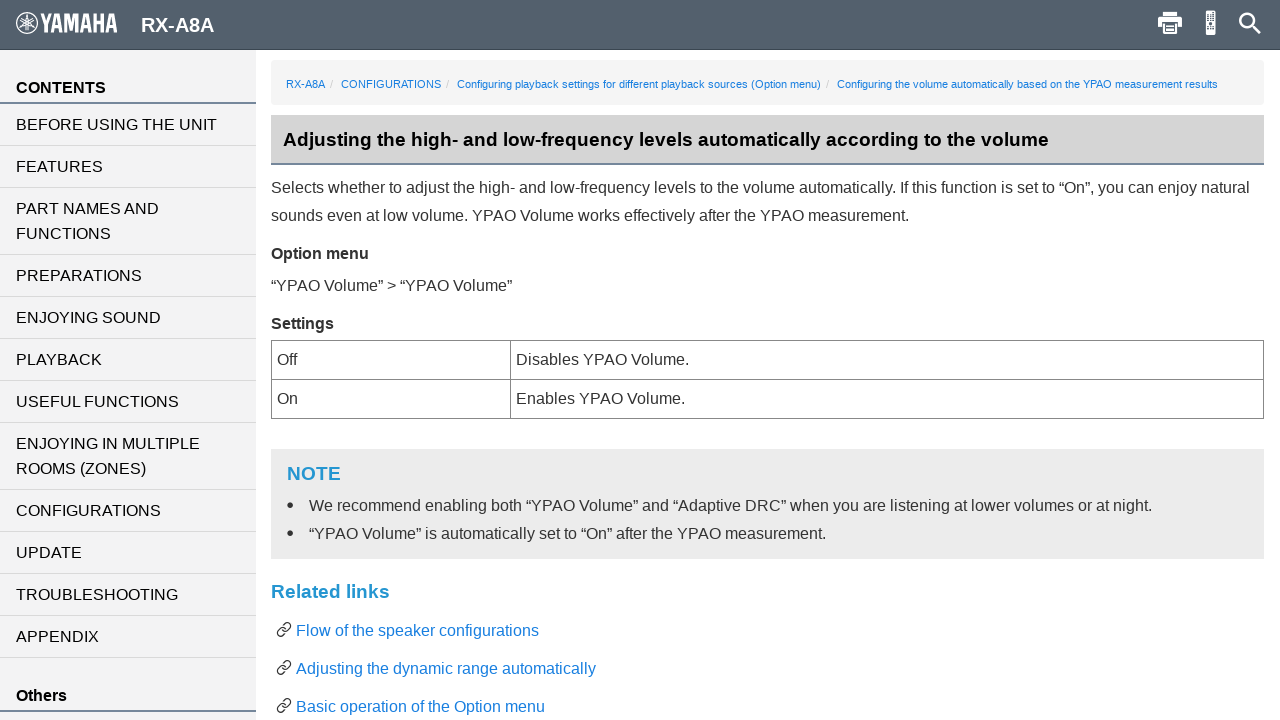

--- FILE ---
content_type: text/html; charset=utf-8
request_url: https://manual.yamaha.com/av/20/rxa8a/en-US/3837514251.html
body_size: 2489
content:
<!DOCTYPE html><html xmlns="http://www.w3.org/1999/xhtml"><head xmlns:forms="http://www.schema.de/2010/ST4/Layout/MarkupLanguage/Forms"><meta http-equiv="Content-Script-Type" content="text/javascript" /><meta http-equiv="Content-Style-Type" content="text/css" /><meta http-equiv="Content-Type" content="text/html; charset=UTF-8" /><meta http-equiv="X-UA-Compatible" content="IE=edge" /><meta name="generator" content="SCHEMA ST4, Bootstrap 2016 v1" /><meta name="viewport" content="width=device-width, initial-scale=1, minimum-scale=1.0, maximum-scale=2.0, user-scalable=yes" /><meta name="msapplication-config" content="none" /><link rel="icon" type="image/x-icon" href="../assets/ico/favicon.ico" /><link rel="stylesheet" href="../assets/css/base/01-bootstrap.min.css" /><link rel="stylesheet" href="../assets/css/base/02-jquery-tree.css" /><link rel="stylesheet" href="../assets/css/base/03-bootstrap-schema.css" /><link rel="stylesheet" href="../assets/css/base/04-jquery.mcustomscrollbar.min.css" /><link rel="stylesheet" href="../assets/css/base/05-jquery.mmenu.oncanvas.css" /><link rel="stylesheet" href="../assets/css/base/06-jquery.mmenu.schema.css" /><link rel="stylesheet" href="../assets/css/formats.css" /><link rel="stylesheet" href="../assets/css/custom/font-face.css" /><script src="//ajax.googleapis.com/ajax/libs/jquery/1.11.0/jquery.min.js"></script><title>RX-A8A | Adjusting the high- and low-frequency levels automatically according to the volume</title><link layout-comment="Google font for procedual instruction steps number" rel="stylesheet" href="https://fonts.googleapis.com/css?family=Fira+Sans|Fira+Sans+Condensed&quot;" /><meta name="keywords" content="H0" /><meta name="version" content="NV-H-0" /><meta name="author" content="Product Information Design Group, Yamaha Corporation" /></head><body id="3837514251" xmlns:forms="http://www.schema.de/2010/ST4/Layout/MarkupLanguage/Forms" data-node-id="3837514251" class="" data-culture="en-US"><script>var dataLayer = dataLayer || []; dataLayer.push({ 'manualCategory': 'sys1' });</script><noscript><iframe style="display:none;visibility:hidden;" height="0" src="//www.googletagmanager.com/ns.html?id=GTM-5GHTNQN" width="0"></iframe></noscript><div class="off-canvas"><div id="auto-logo"><a href="index.html"><img class="logo_header" src="../assets/img/YAMAHA/logo_yamaha_black.svg" /></a></div><div id="off-canvas-menu" role="complementary"><div class="visible-xs visible-sm" id="menu-close"><button class="close" type="button"></button></div><div class="menu-contents scroll-container" id="menu-contents"><div>CONTENTS</div><h1 class="heading"><a href="309992203.html">BEFORE USING THE UNIT</a></h1><h1 class="heading"><a href="340151563.html">FEATURES</a></h1><h1 class="heading"><a href="340562827.html">PART NAMES AND FUNCTIONS</a></h1><h1 class="heading"><a href="310833803.html">PREPARATIONS</a></h1><h1 class="heading"><a href="3381537291.html">ENJOYING SOUND</a></h1><h1 class="heading"><a href="313517579.html">PLAYBACK</a></h1><h1 class="heading"><a href="5794779659.html">USEFUL FUNCTIONS</a></h1><h1 class="heading"><a href="5461519755.html">ENJOYING IN MULTIPLE ROOMS (ZONES)</a></h1><h1 class="heading"><a href="316973579.html">CONFIGURATIONS</a></h1><h1 class="heading"><a href="5646289419.html">UPDATE</a></h1><h1 class="heading"><a href="3381544331.html">TROUBLESHOOTING</a></h1><h1 class="heading"><a href="319817099.html">APPENDIX</a></h1><div>Others</div><div class="font-size-img"><img class="font-size-img-StoL" id="font-size-img-StoL" src="../assets/img/YAMAHA/font-size-switch-StoL.png" /><img class="font-size-img-LtoS" id="font-size-img-LtoS" src="../assets/img/YAMAHA/font-size-switch-LtoS.png" /></div><div class="pdf-manual" id="pdf-manual"><div><a id="pdf-dl" target="_blank" href="../pdf.html?pdflang=en"><i class="far fa-file-pdf"></i>PDF Download</a></div></div><div class="help" id="help"><div id="help-btn"><i class="fas fa-info-circle"></i>Help</div><div class="helps modal-content-wrapper modal" id="helps"><div class="modal-dialog"><div class="modal-content" id="modal-content_help"><div class="help-header modal-header" id="help-header"><button class="close" type="button"></button><p>Help</p></div><div class="modal-main" id="help-top"><div class="help-html-body"><iframe frameborder="0" scrolling="no" src="../assets/help/en-US/help.html"></iframe></div></div></div></div></div></div><div id="select-language"><div><a href="../language.html"><i class="fas fa-globe"></i>Language</a></div></div><div id="google-analytics"><div><a href="https://manual.yamaha.com/policy/" target="_blank">Privacy Policy</a></div></div></div></div><div id="pushobj"><div class="scroll-container content-container" id="content-container"><div class="container" role="main"><ol class="breadcrumb hidden-xs"><li><a href="index.html">RX-A8A</a></li><li><a href="316973579.html">CONFIGURATIONS</a></li><li><a href="316973579.html?page=3635431947">Configuring playback settings for different playback sources (Option menu)</a></li><li><a href="316973579.html?page=3837424651">Configuring the volume automatically based on the YPAO measurement results</a></li></ol><h1 class="heading" style="color:black;">Adjusting the high- and low-frequency levels automatically according to the volume</h1><p class="description">Selects whether to adjust the high- and low-frequency levels to the volume automatically. If this function is set to “<span class="variable">On</span>”, you can enjoy natural sounds even at low volume. YPAO Volume works effectively after the YPAO measurement.</p><p class="codeblock">Option menu</p><p class="lead_last">“<span class="variable">YPAO Volume</span>” &gt; “<span class="variable">YPAO Volume</span>”</p><p class="codeblock">Settings</p><div class="table-scroll"><table class="table tabletype-framed table-fixed"><colgroup><col style="width: 24%;"></col><col style="width: 76%;"></col></colgroup><tbody><tr><td><p><span class="variable">Off</span></p></td><td><p>Disables YPAO Volume.</p></td></tr><tr><td><p><span class="variable">On</span></p></td><td><p>Enables YPAO Volume.</p></td></tr></tbody></table></div><div class="safety safety-type-heat safety-severity-hint"><div class="safety-header">NOTE<span></span></div><div class="safety-body"><div class="safety-measures"><div class="instructions"><ul class="schema-instruction list"><li>We recommend enabling both “<span class="variable">YPAO Volume</span>” and “<span class="variable">Adaptive DRC</span>” when you are listening at lower volumes or at night.</li></ul> 
<ul class="schema-instruction list"><li>“<span class="variable">YPAO Volume</span>” is automatically set to “<span class="variable">On</span>” after the YPAO measurement.</li></ul></div></div></div></div><div class="safety safety-type-heat safety-severity-Related_information"><div class="safety-header"><span></span>Related links</div><div class="safety-body"><div class="linklist-container"><ul class="schema-linklist hierarchy"><li><a href="311793035.html">Flow of the speaker configurations</a></li> 
<li><a href="316571915.html">Adjusting the dynamic range automatically</a></li> 

<li><a href="316348299.html">Basic operation of the Option menu</a></li></ul></div></div></div></div><div class="container-footer"><footer><p class="text-muted-right"></p><p class="text-muted">Published 2025/2</p><p class="text-muted">©2021 Yamaha Corporation</p></footer></div></div><div class="schema-navbar" id="navbar" role="navigation"><button class="schema-navbar-toggle visible-sm visible-xs" id="sidebar-toggle"><span class="schema-glyph schema-glyph-menu"></span></button><a class="schema-navbar-brand" href="index.html"><img class="logo_header" src="../assets/img/YAMAHA/logo_yamaha.svg" />RX-A8A</a><button class="btn btn-default dropdown-toggle schema-navbar-toggle hidden-xs hidden-sm hidden-md hidden-lg" id="language-toggle" type="button" data-toggle="dropdown" aria-haspopup="true" aria-expanded="false"><span class="schema-glyph schema-glyph-more_vert" style="top:0;"></span></button><ul class="dropdown-menu" id="language-dropdown"><li class="dropdown-header hidden-md hidden-lg">Menü</li><li class="hidden-md hidden-lg"><a href="index.html">Home</a></li><li class="dropdown-header">Language</li><li class="langMenuItem" data-value="ja-JP"><a style="cursor:pointer;display:block;" href="../ja-JP/3837514251.html">日本語</a></li><li class="langMenuItem checked" data-value="en-US"><a style="cursor:pointer;display:block;" href="../en-US/3837514251.html">English</a></li><li class="langMenuItem" data-value="fr-FR"><a style="cursor:pointer;display:block;" href="../fr-FR/3837514251.html">Français</a></li><li class="langMenuItem" data-value="de-DE"><a style="cursor:pointer;display:block;" href="../de-DE/3837514251.html">Deutsch</a></li><li class="langMenuItem" data-value="sv-SE"><a style="cursor:pointer;display:block;" href="../sv-SE/3837514251.html">Svenska</a></li><li class="langMenuItem" data-value="it-IT"><a style="cursor:pointer;display:block;" href="../it-IT/3837514251.html">Italiano</a></li><li class="langMenuItem" data-value="es-ES"><a style="cursor:pointer;display:block;" href="../es-ES/3837514251.html">Español</a></li><li class="langMenuItem" data-value="nl-NL"><a style="cursor:pointer;display:block;" href="../nl-NL/3837514251.html">Nederlands</a></li><li class="langMenuItem" data-value="pt-BR"><a style="cursor:pointer;display:block;" href="../pt-BR/3837514251.html">Português</a></li><li class="langMenuItem" data-value="da-DK"><a style="cursor:pointer;display:block;" href="../da-DK/3837514251.html">Dansk</a></li><li class="langMenuItem" data-value="nb-NO"><a style="cursor:pointer;display:block;" href="../nb-NO/3837514251.html">Norsk</a></li><li class="langMenuItem" data-value="fi-FI"><a style="cursor:pointer;display:block;" href="../fi-FI/3837514251.html">Suomi</a></li><li class="langMenuItem" data-value="ru-RU"><a style="cursor:pointer;display:block;" href="../ru-RU/3837514251.html">Русский</a></li><li class="langMenuItem" data-value="ko-KR"><a style="cursor:pointer;display:block;" href="../ko-KR/3837514251.html">한국어 </a></li><li class="langMenuItem" data-value="zh-CN"><a style="cursor:pointer;display:block;" href="../zh-CN/3837514251.html">簡体中文</a></li><li class="langMenuItem" data-value="zh-TW"><a style="cursor:pointer;display:block;" href="../zh-TW/3837514251.html">繁体中文</a></li></ul><div class="hidden-sm hidden-xs hidden-sm hidden-md hidden-lg" id="navbar-search"><form class="schema-navbar-search hidden-xs pull-right" role="search" action="search.html"><input type="text" name="q" autocomplete="search6641885963" placeholder="Search" results="10" /></form></div><ul class="navbar-structure-pages hidden-sm hidden-xs hidden-md hidden-lg"><li class="schema-home-text"><a href="index.html">Home</a></li></ul><button class="navbar-toggle schema-navbar-toggle visible-sm visible-xs visible-md visible-lg" id="schema-navbar-search" data-toggle="collapse" data-target="#search-collapse"><span class="schema-glyph schema-glyph-search"></span></button><form class="collapse" id="search-collapse" role="search" action="search.html"><input type="text" autofocus="'autofocus'" name="q" autocomplete="search6641885963" placeholder="Search" results="10" /><button><span>Search</span></button></form><button class="button navbar-toggle schema-navbar-toggle visible-sm visible-xs visible-md visible-lg" id="schema-navbar-remocon" type="button"><a target="remocon" href="5641105035.html"><span class="icon-remocon" id="remocon-btn"></span></a></button><button class="button navbar-toggle schema-navbar-toggle visible-lg" id="schema-navbar-printer" type="button"><span class="icon-print" id="print-btn"></span></button></div></div><div style="display:none;"><page-meta></page-meta></div></div><script type="text/javascript" charset="utf-8" src="js/treedata.json"></script><script src="../assets/js/00-jquery.min.js"></script><script src="../assets/js/01-bootstrap.min.js"></script><script src="../assets/js/02-modernizr.custom.js"></script><script src="../assets/js/03-jquery-tree.js"></script><script src="../assets/js/04-jquery.mmenu.oncanvas.min.js"></script><script src="../assets/js/05-jquery.mcustomscrollbar.min.js"></script><script src="../assets/js/06-jquery-scrollbars.min.js"></script><script src="../assets/js/07-jquery.cookie.js"></script><script src="../assets/js/18-schema-common-core.min.js"></script><script src="../assets/js/19-schema-common-search.js"></script><script src="../assets/js/20-bootstrap-schema.js"></script><script src="../assets/js/21-GoogleTagManager.js"></script></body></html>

--- FILE ---
content_type: image/svg+xml
request_url: https://manual.yamaha.com/av/20/rxa8a/assets/img/YAMAHA/logo_yamaha_black.svg
body_size: 741
content:
<?xml version="1.0" encoding="utf-8"?>
<!-- Generator: Adobe Illustrator 23.0.2, SVG Export Plug-In . SVG Version: 6.00 Build 0)  -->
<svg version="1.1" id="レイヤー_1" xmlns="http://www.w3.org/2000/svg" xmlns:xlink="http://www.w3.org/1999/xlink" x="0px"
	 y="0px" viewBox="0 0 595.3 129.6" style="enable-background:new 0 0 595.3 129.6;" xml:space="preserve">
<g>
	<g>
		<path d="M64.8,0C29.1,0,0,28.9,0,64.8s29.1,64.8,64.8,64.8c35.9,0,64.8-29.1,64.8-64.8C129.6,28.9,100.7,0,64.8,0z M64.8,122.4
			C33.1,122.4,7.4,96.6,7.4,65c0-31.7,25.7-57.4,57.4-57.4s57.4,25.7,57.4,57.4C122.4,96.6,96.6,122.4,64.8,122.4z"/>
		<path d="M111.8,90.9l-9.5-11c-0.2-0.2-0.2-0.2-0.4-0.4c-0.4-0.2-1.1-0.2-1.5,0l0,0c-1.3,0.6-3,0.6-4.4-0.2
			c-1.3-0.8-2.1-2.1-2.3-3.4l0,0c-0.6-3.6-2.7-6.8-6.1-8.7l-4.2-2.5l24.1-13.9l-3-5.1l-27,15.6l-3.2-1.9v-3.8l27-15.6l-3-5.1
			L74.3,49v-4.9c0-3.8-1.7-7.4-4.4-9.7l0,0c-1.1-0.8-1.7-2.3-1.7-3.8c0-1.7,0.8-3.2,2.1-4.2c0.4-0.2,0.6-0.8,0.6-1.3
			c0-0.2,0-0.4,0-0.4L66,11c-0.2-0.4-0.4-0.6-1.1-0.6c-0.4,0-0.8,0.2-0.8,0.6l-5.1,13.7c0,0.2,0,0.4,0,0.4c0,0.6,0.2,1.1,0.6,1.3
			l0,0c1.3,0.8,2.1,2.3,2.1,4.2c0,1.5-0.6,3-1.7,3.8c-2.7,2.3-4.4,5.7-4.4,9.7V49L31.7,35l-3,5.1l27,15.6v3.8l-3.2,1.9l-27-15.6
			l-3,5.1l23.8,13.9l-4.2,2.5c-3.4,1.9-5.5,5.1-6.1,8.7l0,0c-0.2,1.5-1.1,2.7-2.3,3.4c-1.5,0.8-3.2,0.8-4.6,0.2l0,0
			c-0.4-0.2-1.1-0.2-1.5,0c-0.2,0-0.2,0.2-0.4,0.4l-9.5,11c-0.2,0.2-0.4,0.8-0.2,1.3c0.2,0.4,0.6,0.6,1.1,0.4l14.1-2.7
			c0.2,0,0.4,0,0.4-0.2c0.4-0.2,0.8-0.8,0.8-1.3c0.2-1.7,1.1-3.2,2.5-4c1.3-0.8,2.7-0.8,4.2-0.4c3.4,1.3,7.2,1.1,10.6-1.1l4.2-2.5
			V108h5.9V77.2l3.2-1.9l3.2,1.9v31h5.9V80.6l4.2,2.5c3.4,1.9,7.2,2.1,10.6,1.1c1.3-0.4,3-0.4,4.2,0.4c1.5,0.8,2.3,2.3,2.5,4
			c0,0.4,0.4,1.1,0.8,1.3c0.2,0,0.4,0.2,0.4,0.2l14.1,2.7c0.4,0,0.8,0,1.1-0.4C112.3,91.6,112.3,91.2,111.8,90.9z M55.7,73.9
			l-7.8,4.6c-1.5,0.8-3.6,0.4-4.4-1.3c-0.8-1.5-0.4-3.6,1.3-4.4l7.8-4.6l3.2,1.9V73.9z M61.6,43.3c0-1.7,1.5-3.2,3.2-3.2
			s3.2,1.5,3.2,3.2v9.1l-3.2,1.9l-3.2-1.9C61.6,52.3,61.6,43.3,61.6,43.3z M68.6,66.9L64.8,69L61,66.9v-4.2l3.8-2.1l3.8,2.1V66.9z
			 M86.3,77.2c-0.8,1.5-3,2.1-4.4,1.3l-7.8-4.6v-3.8l3.2-1.9l7.8,4.6C86.7,73.6,87.2,75.8,86.3,77.2z"/>
	</g>
	<g>
		<polygon points="496.3,51.7 474.6,51.7 474.6,8.4 455,8.4 455,121.1 474.6,121.1 474.6,71.7 496.3,71.7 496.3,121.1 516.6,121.1 
			516.6,8.4 496.3,8.4 		"/>
		<polygon points="192.2,8.4 177.3,52.3 163.7,8.4 144.1,8.4 165.9,77.7 165.9,121.1 187.8,121.1 187.8,75.3 210.6,8.4 		"/>
		<polygon points="325.2,62 314.2,8.4 283.4,8.4 283.4,121.1 300.9,121.1 300.9,36.1 316.1,110.1 332.6,110.1 346.1,35 346.1,121.1 
			366.7,121.1 366.7,8.4 334.7,8.4 		"/>
		<path d="M576.7,8.4h-30.6l-20.7,112.7h18.4l4.4-26.2H571l4.2,26.2h20L576.7,8.4z M551.4,76.2l8.4-50.4l8.2,50.4L551.4,76.2
			L551.4,76.2z"/>
		<path d="M396.3,8.4l-20.7,112.9H394l4.4-26.2h22.8l4.2,26.2h20L426.9,8.4L396.3,8.4L396.3,8.4z M401.6,76.2l8.4-50.4l8.2,50.4
			L401.6,76.2L401.6,76.2z"/>
		<path d="M224.7,8.4l-20.7,112.9h18.4l4.4-26.2h22.8l4.2,26.2h20L255.3,8.4L224.7,8.4L224.7,8.4z M230,76.2l8.4-50.4l8.2,50.4
			L230,76.2L230,76.2z"/>
	</g>
</g>
</svg>
